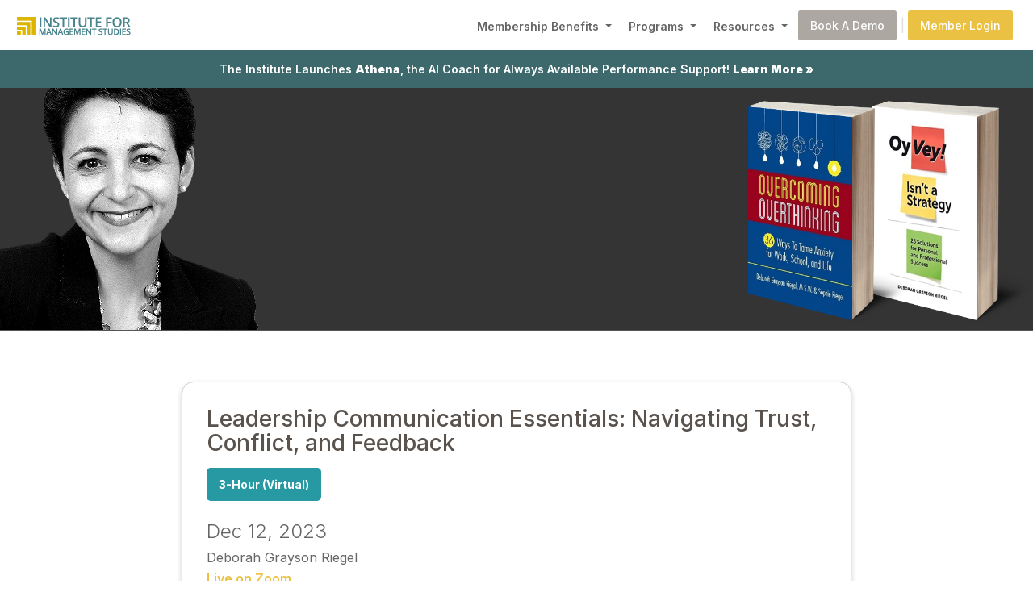

--- FILE ---
content_type: text/html; charset=ISO-8859-1
request_url: https://ims-online.com/outline/Leadership-Communication-Essentials-Navigating-Trust-Conflict-and-Feedback/6904/16
body_size: 7500
content:
<!DOCTYPE html>
<html lang="en">
<head>





    <title>Leadership Communication Essentials: Navigating Trust, Conflict, and Feedback</title>
    

    <!-- meta tags -->    
    <meta http-equiv="Content-Type" content="text/html; charset=utf-8" />  
    <meta http-equiv="cache-control" content="no-cache" />
    <meta http-equiv="Expires" content="-1">
    <meta http-equiv="Pragma" content="no-cache">
    <meta name="language" content="english" />
    <meta name="document-type" content="Public" />
    <meta name="keywords" content="Leadership,Communication,Essentials,Navigating,Trust,Conflict,Feedback" />
    <meta name="description" content="<p>Being a successful leader requires having conversations that are difficult, not to mention important, awkward, tricky, meaningful, and powerful. Th..." />



    <meta name="viewport" content="width=device-width, initial-scale=1.0">

<link rel="preconnect" href="https://fonts.googleapis.com">
<link rel="preconnect" href="https://fonts.gstatic.com" crossorigin>
<link href="https://fonts.googleapis.com/css?family=Inter:100,200,300,400,500,600,700,800,900" rel="stylesheet">

<!--<link rel="icon" type="image/png" href="/images/favicon.png">-->

<link rel="stylesheet" href="/js/bootstrap5/css/bootstrap.min.css?v=1769417728">
<link rel="stylesheet" href="/css/ims-stylesheet.css?v=1769417728">

<!-- Bootstrap Icons -->
<link href="https://cdn.jsdelivr.net/npm/bootstrap-icons@1.11.3/font/bootstrap-icons.css" rel="stylesheet">







</head>
<body>
<!-- navbar -->
<nav class="navbar navbar-expand-lg navbar-custom">
<div class="container-fluid align-items-center mx-2">


    <a class="navbar-brand" style="padding:8px 0; margin:0;" href="/"><img src="/images/logo.png?v=1769417728" alt="Institute for Management Studies" /></a>


    <button class="navbar-toggler" type="button" data-bs-toggle="collapse" data-bs-target="#navbarSupportedContent" aria-controls="navbarSupportedContent" aria-expanded="false" aria-label="Toggle navigation">
    <span class="navbar-toggler-icon"></span>
    </button>

    <div class="collapse navbar-collapse justify-content-start" id="navbarSupportedContent">
    <ul class="navbar-nav ms-auto align-items-center">


        <!-- mega menu for Membership Benefits -->
        <li class="nav-item dropdown position-static">
            
            <a class="nav-link dropdown-toggle" href="#" role="button" data-bs-toggle="dropdown" aria-expanded="false" style="margin-top: 3px;">
            Membership Benefits
            </a>

            <div class="dropdown-menu border-0 shadow p-4 w-100 mx-auto" style="max-width: 1000px; left: 0; right: 0;">
            <div class="row">
                
                <div class="col-12 col-lg-4 mb-4 mb-lg-0">
                    
                    <h6 class="text-uppercase fw-bold mb-2">Expert-Driven Learning</h6>
                    
                    <a class="dropdown-item" href="/experts/">
                    <i class="bi bi-person-badge me-2 d-none d-lg-inline"></i>Learning from Trusted Experts
                    </a>
                    
                    <a class="dropdown-item" href="/microlearning/">
                    <i class="bi bi-lightbulb me-2 d-none d-lg-inline"></i>3,000+ Microcoaching Lessons
                    </a>
                    
                    <a class="dropdown-item" href="/ai-coach/">
                    <i class="bi bi-cpu me-2 d-none d-lg-inline"></i>24/7 AI Coaching in the Flow of Work
                    </a>

                </div>

                <div class="col-12 col-lg-4 mb-4 mb-lg-0">
                    
                    <h6 class="text-uppercase fw-bold mb-2">Professional Growth</h6>
                    
                    <a class="dropdown-item" href="/supporting-hr/">
                    <i class="bi bi-briefcase me-2 d-none d-lg-inline"></i>Supporting Your HR/L&D Role
                    </a>
                    
                    <a class="dropdown-item" href="/coaching/">
                    <i class="bi bi-people me-2 d-none d-lg-inline"></i>ICF-Certified Coaching
                    </a>
                    
                    <a class="dropdown-item" href="/membership/">
                    <i class="bi bi-graph-up-arrow me-2 d-none d-lg-inline"></i>Boosting Learning & Engagement
                    </a>

                </div>

                <div class="col-12 col-lg-4">
                    <h6 class="text-uppercase fw-bold mb-2">Get Started</h6>
                    <!--<a class="dropdown-item" href="membership.php"><i class="bi bi-check-circle me-2 d-none d-lg-inline"></i>Why IMS Membership Works</a>-->
                    <a class="dropdown-item" href="/contact/">
                    <i class="bi bi-calendar-event me-2 d-none d-lg-inline"></i>Book a Demo - Contact Us
                    </a>
                </div>

            </div>
            </div>

        </li>


        <!-- mega menu for Programs -->
        <li class="nav-item dropdown position-static">
        <a class="nav-link dropdown-toggle" href="#" role="button" data-bs-toggle="dropdown" aria-expanded="false" style="margin-top: 3px;">
        Programs
        </a>

        <div class="dropdown-menu border-0 shadow p-4 w-100 mx-auto" style="max-width: 1000px; left: 0; right: 0;">

            <!-- Overview Link -->
            <div class="mb-3">

                <a class="dropdown-item" href="/programs/" style="font-size: 1.15rem !important; font-weight: 600 !important; padding-top: 6px; padding-bottom: 6px;">
                <i class="bi bi-calendar3 me-2 d-none d-lg-inline"></i>View All Upcoming Programs
                </a>

                <hr class="my-2">
            </div>


            <div class="row">

                <div class="col-12 col-lg-4 mb-4 mb-lg-0">
                    
                    <h6 class="text-uppercase fw-bold mb-2">In Person &amp; Live Virtual Events</h6>
                    
                    
                    
                    <a class="dropdown-item" href="/virtual-learning-journey/">
                    <i class="bi bi-laptop me-2 d-none d-lg-inline"></i>Skills Development Journeys - 2.5-Hour
                    </a>
                    
                    <a class="dropdown-item" href="/complimentary-leadership-skills/">
                    <i class="bi bi-clock-history me-2 d-none d-lg-inline"></i>Complimentary Programs - 1-Hour
                    </a>


                    <a class="dropdown-item" href="/programs-overview/">
                    <i class="bi bi-diagram-3 me-2 d-none d-lg-inline"></i>Programs Overview
                    </a>


                </div>

                <div class="col-12 col-lg-4 mb-4 mb-lg-0">
                    
                    <h6 class="text-uppercase fw-bold mb-2">Focused Learning Tracks</h6>
                    
                    <a class="dropdown-item" href="/new-manager-program/">
                    <i class="bi bi-person-gear me-2 d-none d-lg-inline"></i>New Manager Program
                    </a>

                    <a class="dropdown-item" href="/strategic-series/">
                    <i class="bi bi-lightbulb me-2 d-none d-lg-inline"></i>Strategic Thinking Series
                    </a>
                    
                    <a class="dropdown-item" href="/leadership-and-development/">
                    <i class="bi bi-chat-quote me-2 d-none d-lg-inline"></i>Special L&amp;D Events
                    </a>

                </div>

                <div class="col-12 col-lg-4">
                    <h6 class="text-uppercase fw-bold mb-2">Custom Solutions</h6>
                    <a class="dropdown-item" href="/custom-programs/">
                    <i class="bi bi-tools me-2 d-none d-lg-inline"></i>Tailored Programs for Your Team
                    </a>
                </div>

            </div>

        </div>
        </li>


        <!-- mega menu for Resources -->
        <li class="nav-item dropdown position-static">
        <a class="nav-link dropdown-toggle" href="#" role="button" data-bs-toggle="dropdown" aria-expanded="false" style="margin-top: 3px;">
        Resources
        </a>

        <div class="dropdown-menu border-0 shadow p-4 w-100 mx-auto" style="max-width: 1000px; left: 0; right: 0;">
        <div class="row">

            <div class="col-12 col-lg-6 mb-4 mb-lg-0">
                
                <h6 class="text-uppercase fw-bold mb-2">Member Resources</h6>
                
                <a class="dropdown-item" href="/member-list/">
                <i class="bi bi-list-check me-2 d-none d-lg-inline"></i>The Institute Membership List
                </a>
                
                <a class="dropdown-item" href="/advisors/">
                <i class="bi bi-people-fill me-2 d-none d-lg-inline"></i>Your Talent Growth Advisors
                </a>

            </div>

            <div class="col-12 col-lg-6">
                
                <h6 class="text-uppercase fw-bold mb-2">&nbsp;</h6>
                
                <a class="dropdown-item" href="/podcasts-goodleadership/">
                <i class="bi bi-broadcast-pin me-2 d-none d-lg-inline"></i>The Good Leadership Podcast
                </a>


                <a class="dropdown-item" href="/attendee-dashboard/">
                <i class="bi bi-award me-2 d-none d-lg-inline"></i>Attendee Dashboard
                </a>

            </div>

        </div>
        </div>
        </li>


        <li class="px-0 pt-3 py-lg-0"><a href="/contact/" class="nav-button-demo">Book A Demo</a></li>
        <li class="ps-0 pe-1 d-none d-lg-block"><span style="color: #ddd;">|</span></li>
        <li class="px-0 py-4 py-lg-0"><a href="https://admin.ims-online.com/index.php?r=site%2Flogin" class="nav-button-member">Member Login</a></li>



    </ul>
    </div>

</div>
</nav>
<!-- [end] navbar -->


    <!-- Modal -->
    <div class="modal fade" id="sched-cart"
        tabindex="-1" role="dialog"
        aria-labelledby="sched-cartTitle"
        aria-hidden="true">

        <div class="modal-dialog" role="document">
            <div class="modal-content" style="width:720px;">
                <div class="modal-header">
    <h4 style="color:#4aa3ab;">Course of Study</h4>
                   <button type="button" class="close"
                        data-dismiss="modal" id="close-sched-btn"
                        aria-label="Close">
                        <span aria-hidden="true">
                            Ã—</span>
                    </button>
                </div>
                <div>
                    <h5 style="text-align:center;">Your Selected Upcoming IMS Programs</h5>
                </div>
                <div class="modal-body" id="selected-ssn-list">
                    <p>-------</p>
                </div>

                <div class="" id="add-status" style="color:green;padding-left: 20px;">
                    <p>&nbsp;</p>
                </div>
                <div class="modal-footer">
                    <button type="button"
                        class="btn btn-primary" id="register-multi-now">
                        Register Now
                    </button>

                    <button type="button"
                        class="btn btn-secondary"
                         data-dismiss="modal" id="not-yet-reg">
                        <!-- data-dismiss="modal"> -->
                        Register Later
                    </button>

                </div>
            </div>
        </div>
    </div>

<div id="cart-button" style="display:none;">
    <h5 style="color:#4aa3ab;padding: 2px 6px;" id="reopen-cart"  data-toggle="modal" data-target="#sched-cart">View Your Selections &raquo;</h5>
    <!-- <button type="button" class="close"
                        aria-label="Close">
                        <span aria-hidden="true">
                            Ã—</span></button> -->
</div>




<div class="container-fluid">



    <!-- AI Link -->
<div class="row d-flex p-0 text-center highlight-bar">

    <a class="button-highlight-bar my-2" href="/ai-coach/">The Institute Launches <strong>Athena</strong>, the AI Coach for Always Available Performance Support! <strong>Learn More &raquo;</a>

</div>

    
    




            <!-- Header -->
            <div class='row d-flex justify-content-md-between align-items-center program-overview-session-wrapper'>


                <!-- date -->
                <!--
                <div class='col-12 col-sm-auto ms-4 ms-md-4 mt-5 mt-sm-0 p-1 p-md-5 text-center'>

                    <div class='program-overview-session-day mt-0 mb-2'>12</div>
                    <div class='program-overview-session-month mt-0 mb-2'>DEC</div>
                    <div class='program-overview-session-year mt-0 mb-0'>2023</div>

                </div>
                -->



                <!-- session details -->
                <!--
                <div class='col-12 ms-0 ms-sm-4 ms-md-5 col-sm p-5 p-md-4 text-center text-md-start'>

                    <div class='program-overview-session-title'>Leadership Communication Essentials: Navigating Trust, Conflict, and Feedback</div>
                    <div class='program-overview-session-faculty mb-3'>Dec 12, 2023</div>
                    <div class='program-overview-session-time'>11am - 2pm EST<span class='outline-detail-divider'> | </span>
10am - 1pm CST <span class='outline-detail-divider'> | </span>
8am - 11am PST</div>
                    <div class='program-overview-session-cost'>$395 (US) per person</div>

                    <div class='row justify-content-center justify-content-md-start'><div class='col-auto py-2'><div class='program-overview-session-type-block program-overview-session-type-virtual-3hour'>3-Hour (Virtual)</div></div></div>

                </div>
                -->



                <!-- faculty image -->
                <div class='col-auto text-end px-0 my-0 py-0 outline-faculty-image-wrapper'><img src='/images/faculty/GraysonRiegel_Deborah.png' alt='Faculty Image' class='img-fluid'></div>


                <!-- book -->
                <div class='col-auto text-start text-md-end px-0 my-0 py-0 outline-book-image-wrapper'>
                    <img src='/images/books/GraysonRiegel_Deborah_book1.png?v=1769417728' alt='Faculty Book' class='img-fluid' style='max-height: 300px; position: relative; z-index: 10; left: 80px;'>                    <img src='/images/books/GraysonRiegel_Deborah_book2.png?v=1769417728' alt='Faculty Book' class='img-fluid' style='max-height: 300px; position: relative; z-index: 2;'>                </div>


            </div>






            <!-- Title, etc -->
            <div class="row d-flex align-items-center justify-content-center my-5">


                <div class="col-10 col-lg-8 text-start">


                    <div class="outline-header-box">

                        <div class="outline-title">Leadership Communication Essentials: Navigating Trust, Conflict, and Feedback</div>

                        <div class="row justify-content-start my-3"><div class="col-auto"><div class='program-overview-session-type-block program-overview-session-type-virtual-3hour'>3-Hour (Virtual)</div></div></div> 
                    
                        <div class="outline-date">Dec 12, 2023</div>
                        <div class="outline-faculty-name">Deborah Grayson Riegel</div>



                        <div class='outline-zoom-live'>Live on Zoom</div>                        <div class="outline-time">11am - 2pm EST<span class='outline-detail-divider'> | </span>
10am - 1pm CST <span class='outline-detail-divider'> | </span>
8am - 11am PST</div>
                        <div class="outline-cost">$395 (US) per person</div>
                                                <div class='outline-zoom-recording mt-2'>Scheduling conflict? Register to receive 30-day, on-demand access to the session recording.</div>                        

                                                
                        <div class="outline-skills mt-3"><span class="outline-you-will-learn">You Will Learn:</span> Communication / Influence <span class='outline-detail-divider'>&nbsp;|&nbsp;</span> Difficult People / Tough Conversations</div>
                        <div class="mt-4 pt-2"><a class="button-outline-register w-100 d-block text-center" href="https://ims-online.com/registration_form.php?id=1&outId=6904">Register for this session &raquo;</a></div>

                    </div>

                </div>

            </div>




            <!-- What You"ll Walk Away With -->
            <div class="row d-flex align-items-center justify-content-center my-5">

<div class="col-10 col-lg-8 text-start">

<div class="outline-title">What You'll Walk Away With</div>
<div class="sub-header-text"><ul>
<li>How to successfully navigate conflict and difficult conversations.</li>
<li>Proven ways to give effective feedback.</li>
<li>Ways to create a culture of trust to boost productivity and collaboration.</li>
</ul></div><div class="sub-header-text">You'll also walk away with recognized continuing education credits (CPE and SHRM), a certificate of completion, and a shareable digital badge for LinkedIn or other platforms. These can highlight your expertise to your manager and help strengthen your professional profile.</div>

<div class="text-center"><img src="/images/outline/cert_logos_attendees.png" alt="Certificate example" class="img-fluid"></div></div>
</div>




            <!-- About Session -->
            <div class="row d-flex align-items-center justify-content-center my-5">
                
                <div class="col-10 col-lg-8 text-start">


                    <div class="outline-title mb-1">About This Session</div>

                    <div class="sub-header-text"><p>Being a successful leader requires having conversations that are difficult, not to mention important, awkward, tricky, meaningful, and powerful. This program will provide you with proven strategies to excel at the top three communication challenges leaders face every day. Learn how to:</p>
<ul><li>Build a culture of trust to boost productivity, collaboration, retention, and job satisfaction</li><li>Navigate conflict and tricky conversations effectively</li><li>Deliver challenging feedback with confidence, candor and grace</li></ul>

<p>Deborah gives leaders simple, direct ways to see conflict and resistance as opportunities for communication and growth. Participants will develop the skills required to prepare for and have difficult conversations, manage different perspectives, identify and reduce resistance, and create shared solutions with greater confidence and speed.</p>

</div>



                    
                            <div class='outline-title mt-5 mb-3'>Topics Covered</div>
                            <div class='sub-header-text'><p>Creating a Culture of Trust</p>
<ul><li>Identify the behaviors and attitudes that inspire or erode trust (interpersonally and organizationally)</li><li>Develop a healthy &quot;relationship bank account&quot; with others</li><li>Repair relationships that have suffered a breach of trust</li></ul>
<p>Navigating Conflict and Tricky Conversations</p>
<ul><li>How to approach difficult conversations with skill and confidence</li><li>Difference between productive and unproductive conflict</li><li>Identify the root causes of common workplace conflicts</li><li>Effective language that can improve (almost) any conversation</li></ul>
<p>Giving Effective Feedback</p>
<ul><li>Discover ways to give feedback to your team members in a way that is most likely to be heard and received without defensiveness</li></ul>
</div>
                        


                    <div class="sub-header-text mt-5 mb-1"><b>Deborah Grayson Riegel</b></div>
                    <div class="sub-header-text"><p>Deborah Grayson Reigel has been teaching and coaching on communication and presentation skills for over three decades across industries and around the world, including Fortune 50 companies, small but mighty start-ups, mission-driven nonprofit organizations, government agencies, and Ivy League academic institutions. She also teaches Management Communication at the Wharton School of The University of Pennsylvania and partners with both Columbia Business School and Duke Corporate Education as a speaker and coach for their custom leadership development programs.</p>
<p>As a regular columnist on leadership and communication for Harvard Business Review, Inc. and Psychology Today, she focuses on sharing practical, research-based approaches to everyday workplace challenges, ranging from handling a presentation to a demanding boss to absorbing challenging feedback without being defensive or dramatic. She has also been a featured expert and a contributor to The New York Times, Oprah Magazine, Forbes, Fast Company, Bloomberg BusinessWeek, Fox Business Network, and American Express.</p>
<p>Deborah is the author of several books including <em>Overcoming Overthinking: 36 Ways to Tame Anxiety for Work, School, and Life</em>, <em>Oy Vey! Isn't a Strategy: 25 Solutions for Personal and Professional Success</em>,&nbsp;<em>Money Talks: 100 Strategies to Master Tricky Conversations About Money</em> and <em>Tips of the Tongue: The Nonnative English Speaker's Guide to Mastering Public Speaking</em>. She is also a contributing author to the Harvard Business Review Emotional Intelligence book series.</p></div>



                    <div class="mt-5"><a class="button-outline-register w-100 d-block text-center" href="https://ims-online.com/registration_form.php?id=1&outId=6904">Register for this session &raquo;</a></div>


                </div>


            </div>




            <!-- output -> footnote + please note -->
            <div class="row d-flex align-items-center justify-content-center section-text-block-gradient mb-0">
            <div class="row d-flex justify-content-center align-items-center section-text-block-gradient-pattern py-5">
                
                <div class="col-10 col-lg-8 text-start my-5">

                    <div class="sub-header-text-darkback">
                    Program Level: Beginner/Intermediate<br/>
                    Delivery Method: Group Internet Based (Zoom platform)<br/>
                    Prerequisites: None<br/>
                    Advanced Preparation: None<br/>
                    Participants will earn 3 CPE credits or 3 PDC credits<br/>
                    Field of Study: Personal Development</div>

                    <div class="sub-header-text-darkback"><strong>PLEASE NOTE:</strong> All virtual programs are held using the Zoom web application. If you do not have Zoom, or if it is not approved for use in your organization, you can log in using your personal device (tablet or phone). If you would like to test Zoom to be sure it is working on your computer or portable device, you can do so by going to: <a class='link-white' target='_blank' href='https://zoom.us/test'>https://zoom.us/test</a>. If your organization needs information for whitelisting Zoom you can find it by <a class='link-white' target='_blank' href='https://support.zoom.us/hc/en-us/articles/201362683-Network-Firewall-or-Proxy-Server-Settings-for-Zoom'>clicking here</a>.</div>


                    <div class="sub-header-text-darkback pb-4">For more information regarding refund, complaint and program cancellation policies <a href="policies.php" class="link-white" target="_blank">click here</a>, or contact our corporate office at 775.322.8222. You may also view our <a href="nasba.php" class="link-white" target="_blank">NASBA Statement here</a>.</div>

                </div>


            </div>
            </div>




            



</div>








<!-- footer -->
<div class="container-fluid">


    <div class="row d-flex align-items-start justify-content-around footer-wrapper">


        <div class="col-12 col-md text-start p-4">

            <div class="footer-question mb-4 pb-2">Ready to become an IMS Member?</div>
            <div class="mt-4"><a href="/contact/" class="button-blue">Book a Demo &raquo;</a></div>

        </div>


        <div class="col-12 col-md-auto text-start p-4">


            <div class="row d-flex align-items-start justify-content-around">
                
                <div class="col-12 col-md-auto text-start px-4 pb-5">

                    <div class="footer-header">Resources</div>

                    <div class="mb-2"><a class="footer-link" href="/membership/">IMS Membership</a></div>
                    <div class="mb-2"><a class="footer-link" href="/coaching/">ICF-Certified Coaching</a></div>
                    <div class="mb-2"><a class="footer-link" href='/experts/'>Our Experts</a></div>
                    <div class="mb-2"><a class="footer-link" href='/microlearning/'>Microlearning</a></div>
                    <div class="mb-2"><a class="footer-link" href='/ai-coach/'>AI Coach</a></div>
                    <div class="mb-2"><a class="footer-link" href='/supporting-hr/'>Supporting HR</a></div>
                    <div class="mb-2"><a class="footer-link" href='/advisors/'>Our Talent Growth Advisors</a></div>
                    <div class="mb-2"><a class="footer-link" target="_blank" href="https://blog.ims-online.com">Blog</a></div>
                    <div class="mb-2"><a class="footer-link" target="_blank" href="/podcasts-goodleadership/">Podcast</a></div>
                    <div class="mb-2"><a class="footer-link" href="/success-stories/">Success Stories</a></div>

                </div>


                <div class="col-12 col-md-auto text-start px-4 pb-5">
                    
                    <div class="footer-header">Members</div>

                    <div class="mb-2"><a class="footer-link" href='/programs-overview/'>Programs Overview</a></div>
                    <div class="mb-2"><a class="footer-link" href='/programs/'>All Upcoming Programs</a></div>
                    <div class="mb-2"><a class="footer-link" href='/virtual-learning-journey/'>Virtual Programs (3-Hour)</a></div>
                    <div class="mb-2"><a class="footer-link" href='/complimentary-leadership-skills/'>Virtual Programs (Free 1-Hour)</a></div>
                    <div class="mb-2"><a class="footer-link" href='/strategic-series/'>Strategic Thinking Series</a></div>
                    <div class="mb-2"><a class="footer-link" href='/new-manager-program/'>New Manager Program</a></div>
                    <div class="mb-2"><a class="footer-link" href='/leadership-and-development/'>Special L&amp;D Events</a></div>
                    <div class="mb-2"><a class="footer-link" href='/custom-programs/'>Custom Solutions</a></div>
                    <div class="mb-2"><a class="footer-link" href='https://admin.ims-online.com/index.php?r=site%2Flogin'>Member Login</a></div>

                </div>


                <div class="col-12 col-md-auto text-start px-4 pb-5">
                    
                    <div class="footer-header">Who We Are</div>

                    <div class="mb-2">IMS Corporate Office</div>
                    <div class="mb-2">(775) 322-8222</div>
                    <div class="mb-2"><a class="footer-link" href="/contact/">Contact</a></div>
                    <div class="mb-2"><a class="footer-link" href="/policies/">Privacy Policy</a></div>
                    <div class="mb-2"><a class="footer-link" href="/nasba/">NASBA Statement</a></div>

                </div>

            </div>

        </div>



    </div>


</div>












<!-- back to top -->
<a href="#" onclick="return false;" class="scrollToTop"></a>




<!-- javascript libraries -->
<script src="/js/jquery/jquery.min.js?v=1769417728"></script><!-- jQuery  -->
<script src="/js/popper.min.js?v=1769417728"></script>
<script src="/js/bootstrap5/js/bootstrap.min.js?v=1769417728"></script><!-- bootstrap -->




<!-- javascript -->
<script language="JavaScript">
<!--


// =======================================================
// spinner
// =======================================================

spinner_login = "<div style='padding:20px; text-align:center;'><div class='spinner-login'></div></div>";
spinner_loadit = "<div style='padding:20px; text-align:center;'><div class='spinner'></div></div>";





// ========================================================
// scroll to top
// ========================================================

$(function(){

    //Check to see if the window is top if not then display button
    $(window).scroll(function(){
        if ($(this).scrollTop() > 100) {
            $('.scrollToTop').fadeIn();
        } else {
            $('.scrollToTop').fadeOut();
        }
    });
    
    //Click event to scroll to top
    $('.scrollToTop').click(function(e){
        
        e.preventDefault();
        
        //$('html, body').stop(true,true).animate({scrollTop : 0});
        window.scrollTo({top: 0, behavior: 'smooth'});
        

    });

});







// =======================================================
// Shuffles array in place (Fisherâ€“Yates shuffle algorithm)
// =======================================================

function shuffleArray(a) {
    let j, x, i;
    for (i = a.length - 1; i > 0; i--) {
        j = Math.floor(Math.random() * (i + 1));
        x = a[i];
        a[i] = a[j];
        a[j] = x;
    }
    return a;
}




// ====================================================
// Truncate String to max words
// ====================================================

function truncateStringWords(str, maxWords) {

    // Split the string into an array of words
    const words = str.split(/\s+/);

    // Check if the number of words is greater than the maximum allowed
    if (words.length > maxWords) {
        // Extract the first maxWords words and join them back into a string
        const truncatedString = words.slice(0, maxWords).join(' ');
        return truncatedString + '...';
    }

    // If the string has 50 words or fewer, return the original string
    return str;

}



// ====================================================
// Truncate String to max characters
// ====================================================

function truncateStringChars(inputString, maxLength) {

    if (inputString.length > maxLength) {

        return inputString.substr(0, maxLength) + '...';

    } else {

        return inputString;

    }

}





//-->
</script>











<!--Start of Tawk.to Script-->
<script type="text/javascript">
var Tawk_API=Tawk_API||{}, Tawk_LoadStart=new Date();
(function(){
    var s1=document.createElement("script"),s0=document.getElementsByTagName("script")[0];
    s1.async=true;
    s1.src='https://embed.tawk.to/603c0821385de407571afe4f/1evl7vh3m';
    s1.charset='UTF-8';
    s1.setAttribute('crossorigin','*');
    s0.parentNode.insertBefore(s1,s0);
})();
</script>
<!--End of Tawk.to Script-->








<script async data-id="101490345" src="//static.getclicky.com/js"></script>












</body>
</html>